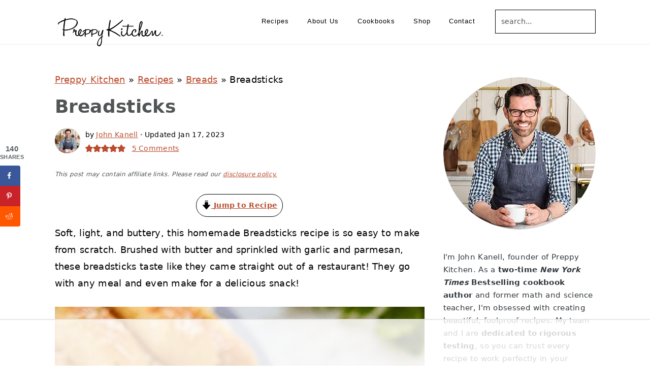

--- FILE ---
content_type: text/html; charset=utf-8
request_url: https://www.google.com/recaptcha/api2/aframe
body_size: 267
content:
<!DOCTYPE HTML><html><head><meta http-equiv="content-type" content="text/html; charset=UTF-8"></head><body><script nonce="4dgcXhYvMSCR7UaU0EK3mg">/** Anti-fraud and anti-abuse applications only. See google.com/recaptcha */ try{var clients={'sodar':'https://pagead2.googlesyndication.com/pagead/sodar?'};window.addEventListener("message",function(a){try{if(a.source===window.parent){var b=JSON.parse(a.data);var c=clients[b['id']];if(c){var d=document.createElement('img');d.src=c+b['params']+'&rc='+(localStorage.getItem("rc::a")?sessionStorage.getItem("rc::b"):"");window.document.body.appendChild(d);sessionStorage.setItem("rc::e",parseInt(sessionStorage.getItem("rc::e")||0)+1);localStorage.setItem("rc::h",'1765563758139');}}}catch(b){}});window.parent.postMessage("_grecaptcha_ready", "*");}catch(b){}</script></body></html>

--- FILE ---
content_type: text/plain
request_url: https://rtb.openx.net/openrtbb/prebidjs
body_size: -225
content:
{"id":"2286e7b9-4a5e-4caf-88ba-79cc51da312c","nbr":0}

--- FILE ---
content_type: text/plain
request_url: https://rtb.openx.net/openrtbb/prebidjs
body_size: -85
content:
{"id":"c5c523dd-8af2-4490-8809-fd9f46b17e38","nbr":0}

--- FILE ---
content_type: text/plain
request_url: https://rtb.openx.net/openrtbb/prebidjs
body_size: -225
content:
{"id":"ebcb5112-ee83-487e-9717-c2da0cb2476c","nbr":0}

--- FILE ---
content_type: text/plain
request_url: https://rtb.openx.net/openrtbb/prebidjs
body_size: -225
content:
{"id":"85436031-73bc-45d5-919b-67127d94bd16","nbr":0}

--- FILE ---
content_type: text/plain
request_url: https://rtb.openx.net/openrtbb/prebidjs
body_size: -225
content:
{"id":"781abce9-b4be-4465-8ce7-5449f15bcdd8","nbr":0}

--- FILE ---
content_type: text/plain
request_url: https://rtb.openx.net/openrtbb/prebidjs
body_size: -225
content:
{"id":"da6b0d7c-fd37-499f-b14e-152489907abf","nbr":0}

--- FILE ---
content_type: text/plain; charset=utf-8
request_url: https://ads.adthrive.com/http-api/cv2
body_size: 3362
content:
{"om":["0m1hhuu3","1011_302_56853432","1011_302_56853435","1011_302_56862053","1011_74_17476754","10629580","10ua7afe","11142692","11509227","11896988","11999803","12010084","12084088","12109553","124682_368","124843_4","124844_7","125214_3","125216_3","12_74_17476754","1453468","15935c35-febb-4d41-8a41-4d01c6b18fb6","1606221","1610269029","1610287359","17_23391179","17_24683284","17_24696335","1r41rr34","202430_200_EAAYACogm2rla2j8tCqKMh1pUNB59ocq9MKD7b2204KQQboj6owyBP8v7oQ_","2132:43435725","21_0oihn984","21_0uwiofyb","21_414udlti","21_4zs71mcy","21_5inodr1d","21_agm1hjzu","21_ebb1q9ly","21_eksxivd8","21_emm19xtz","21_ikf5qmup","21_ir3f7d6w","21_iu6o39bp","21_ou0u9u42","21_rtucq6zm","21_w5yiv07u","21_wog0azm6","21_ymp13ywb","21_z5hqt3kg","2249:650628523","2249:698486353","2249:698486358","2409_206160_425_200169","2409_206160_425_200390","2409_206160_425_200409","2409_25495_176_CR52153848","2409_25495_176_CR52184716","2409_25495_176_CR52188011","253593-1640961","25_4t751hhv","25_p1ucqmkg","25_pkm2ylid","25_pz8lwofu","25_r174j0lk","25_vn2ocq66","25_yi6qlg3p","2662_193917_7560247","2662_193917_7560278","2662_193917_7560279","2715_9888_262592","2760:176_CR52162012","2760:176_CR52188010","2760:176_CR52188011","2760:176_CR52188012","28925636","28929686","28933536","29402249","29414696","29414711","29456320","2_269_3:2279:9866:24730","308_125203_3","32735354","3335_152629_644014592","3335_152629_644014610","3335_152629_644014615","3335_152629_644014623","33ctf6xb","34152877","34182009","3490:CR52141676","3490:CR52162012","3490:CR52162017","3490:CR52162018","3490:CR52178315","3490:CR52184580","3490:CR52188010","3490:CR52188012","3490:CR52188598","352434_354_68e8aebefedcc02d38a3362b","3646_185414_T25218954","3658_15638_5kd9nb7t","3658_15638_7mfpfkn4","3658_15638_T25820321","3658_15638_T25820378","3658_15638_T25820406","3658_15638_T25820427","3658_15638_ls8kkwq4","3658_15638_p1ucqmkg","3658_15638_rdtnzy56","36847501498","3LMBEkP-wis","3rrrctta","409_216406","409_216416","409_216496","409_223597","409_225977","409_225990","409_225992","409_226331","409_226334","409_226336","409_228065","409_228105","409_228385","43966086","44629254","47141847","47141850","4771_74438_1610259963","480949","481703827","485027845327","521_425_200170","521_425_200171","521_425_200173","521_425_200176","521_425_200194","521_425_200226","521_425_200264","521_425_200327","521_425_200353","523_354_3945262D-2C3D-400C-846B-48287CB88FB0","523_354_660e5fec0c47f653c6684fd5","523_354_7020","5316_139700_19dafd0a-3018-4fd1-b54d-a8afbe20c48d","5316_139700_5705171d-751e-479e-99d6-e01c691a5214","5316_139700_c4ad700b-a393-4bde-b8db-748e7c8eecd3","53v6aquw","544578","54779847","55221385","5563_66529_OADD2.1337006182952374_1B4EL8SKGUHHVE8","5563_66529_OADD2.7353139434756_1NZECY4JOV19SLM7Y9","557_409_220139","557_409_228069","557_409_228105","557_409_228354","560_74_17476754","560_74_17476756","560_74_17476757","560_74_17476795","560_74_17894673","56616741","56635908","577164956","577217840","583955608059003480","585148770643753882","588062576109","5dy04rwt","5inodr1d","5kd9nb7t","6026548897","603485497","60884243","60884327","61082324","61085224","6126500175","6126573187","6126573203","614105101","614105105","616743278","616743344","616978278","617083201","617083336","617083342","618629667","61932925","61932933","619765960","622512956","622727223","622838284","62320032","62320073","62652411","6365_61796_770558737604","6365_61796_782719855354","643566097","643568860","644014563","644014565","644014570","644014600","644014603","644014610","644014611","644014628","644014629","645234991","654681957","654681974","659216891404","659713728691","680_99480_614105094","680_99480_614105095","680_99480_614105101","680_99480_614105105","683738706","692265706","6m5l0dap","6uh7umbv","730372437305","7560247","7560250","7560262","7560263","7560266","7560278","7560279","75t47uox","7618517","7736472","776165438280","776507014986","776509251021","776550531799","776550540469","776553037141","776553133861","776640315353","782690968239","782690968242","782690968281","782690968287","782690968293","782811329672","782812078289","7829835","785326943985","785326944384","785326944429","785361511600","785361576712","785361580297","785361580477","785452881089","786866194261","787512074057","78827832","7951209","7951227","79591731","7964881","7997217","7mfpfkn4","8003965","8007244","8016065","8029311","8031211","8031217","8031237","8047694","8051522","8055205","8064027","8078886","8083689","8083692","8085488","8085491","8085493","8085695","8086789","8086791","8087394","8088122","8088123","8090778","8104240","8106247","8106283","8106625","8117515","8121866","8341_242269_587293124477698368","84296123","84296131","843fd160-dad3-415a-87e6-efa7d384dee1","84577487","84577490","84577508","85392583","85392588","85392610","85393205","85393219","85702118","85702145","85943428","85943431","9074_516051_SoE0FqWxVbVfjp2v10DD","97298x9pqol","97_7560247","97_8078886","9800140","Banner_cat3__pkg__bat_0_mat_0_20250620_7a576","Banner_cat3__pkg__bat_0_mat_0_20250620_Qb0zG","asl9rwy1","b6lpemp8","c9422ae7-96a0-4bc7-8837-b5403da8fc13","cr-aawv0hzwubwj","df298apmgt8","dm2m9evq","ebb1q9ly","egfybdfu","ffbq0kna","gui124z8","h34llbex","hbgbcizr","jh2981tgf7w","k1v9b9go","k6298e2sif8","ksnhgu4s","lpch2cfd","lui7w03k","mlixtkvs","nj298hp2oxd","nkoe9xcl","o5l8h1ps","ok5t5h7t","oz31jrd0","p1ucqmkg","pk298m2ylid","pkm2ylid","pz8lwofu","qgrhxdpo","r762jrzq","rdtnzy56","spm6jsf2","sqmqxvaf","t53lmi8m","udpg0zy8","ven7pu1c","vk0i2v5k","vl263xpv","vtrsauyl","wq9v4fll","wqcudjp0","wwnee3yh","xdaezn6y","xrm9a6xp","yi6qlg3p","yjqcvn60","z5hk359n","7979132","7979135"],"pmp":[],"adomains":["1md.org","a4g.com","about.bugmd.com","acelauncher.com","adameve.com","adelion.com","adp3.net","advenuedsp.com","aibidauction.com","aibidsrv.com","akusoli.com","allofmpls.org","arkeero.net","ato.mx","avazutracking.net","avid-ad-server.com","avid-adserver.com","avidadserver.com","aztracking.net","bc-sys.com","bcc-ads.com","bidderrtb.com","bidscube.com","bizzclick.com","bkserving.com","bksn.se","brightmountainads.com","bucksense.io","bugmd.com","ca.iqos.com","capitaloneshopping.com","cdn.dsptr.com","clarifion.com","cotosen.com","cs.money","cwkuki.com","dallasnews.com","dcntr-ads.com","decenterads.com","derila-ergo.com","dhgate.com","dhs.gov","digitaladsystems.com","displate.com","doyour.bid","dspbox.io","envisionx.co","ezmob.com","fmlabsonline.com","g123.jp","g2trk.com","gadgetslaboratory.com","gadmobe.com","getbugmd.com","goodtoknowthis.com","gov.il","guard.io","hero-wars.com","holts.com","howto5.io","https://www.royalcaribbean.com/","ice.gov","imprdom.com","justanswer.com","liverrenew.com","longhornsnuff.com","lovehoney.com","lowerjointpain.com","lymphsystemsupport.com","media-servers.net","medimops.de","miniretornaveis.com","mobuppsrtb.com","motionspots.com","mygrizzly.com","myiq.com","myrocky.ca","national-lottery.co.uk","nbliver360.com","ndc.ajillionmax.com","nibblr-ai.com","niutux.com","nordicspirit.co.uk","notify.nuviad.com","notify.oxonux.com","own-imp.vrtzads.com","paperela.com","parasiterelief.com","peta.org","pfm.ninja","pixel.metanetwork.mobi","pixel.valo.ai","plannedparenthood.org","plf1.net","plt7.com","pltfrm.click","printwithwave.co","privacymodeweb.com","rangeusa.com","readywind.com","reklambids.com","ri.psdwc.com","royalcaribbean.com","royalcaribbean.com.au","rtb-adeclipse.io","rtb-direct.com","rtb.adx1.com","rtb.kds.media","rtb.reklambid.com","rtb.reklamdsp.com","rtb.rklmstr.com","rtbadtrading.com","rtbsbengine.com","rtbtradein.com","saba.com.mx","securevid.co","servedby.revive-adserver.net","shift.com","smrt-view.com","swissklip.com","taboola.com","tel-aviv.gov.il","temu.com","theoceanac.com","track-bid.com","trackingintegral.com","trading-rtbg.com","trkbid.com","truthfinder.com","unoadsrv.com","usconcealedcarry.com","uuidksinc.net","vabilitytech.com","vashoot.com","vegogarden.com","viewtemplates.com","votervoice.net","vuse.com","waardex.com","wapstart.ru","wdc.go2trk.com","weareplannedparenthood.org","webtradingspot.com","www.royalcaribbean.com","xapads.com","xiaflex.com","yourchamilia.com"]}

--- FILE ---
content_type: text/plain
request_url: https://rtb.openx.net/openrtbb/prebidjs
body_size: -225
content:
{"id":"d5823861-54d2-419d-9881-6ee216d590cb","nbr":0}